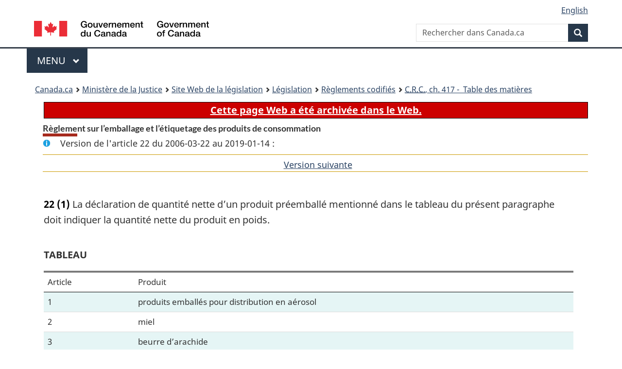

--- FILE ---
content_type: text/html
request_url: https://lois-laws.justice.gc.ca/fra/reglements/C.R.C.%2C_ch._417/section-22-20060322.html
body_size: 26955
content:
<!DOCTYPE html>
<html class="no-js" lang="fr" dir="ltr">
<head>
<meta charset="utf-8">
<meta property="dcterms:accessRights" content="2"/>
<meta property="dcterms:service" content="JUS-Laws_Lois"/>
<meta content="width=device-width,initial-scale=1" name="viewport">
<meta name="dcterms.language" title="ISO639-2" content="fra" />
<link href="/canada/themes-dist/GCWeb/assets/favicon.ico" rel="icon" type="image/x-icon">
<link rel="stylesheet" href="/canada/themes-dist/GCWeb/css/theme.min.css">
<link rel="stylesheet" type="text/css" href="/css/browse.css">
<link rel="stylesheet" type="text/css" href="/css/lawContent.css">
<link rel="stylesheet" type="text/css" href="/css/commonView.css">
<script src="//assets.adobedtm.com/be5dfd287373/bb72b7edd313/launch-e34f760eaec8.min.js"></script>
<link rel="stylesheet" href="/js/jquery-ui.css" />
<title>ARCHIVÉE - Règlement sur l’emballage et l’étiquetage des produits de consommation</title>
<meta content="width=device-width, initial-scale=1" name="viewport" />
<!-- Meta data -->
<meta name="description" content="Les ressources en ligne des lois et reglements codifiés du Canada" />
<meta name="dcterms.title" content="Lois codifiées, Règlement sur l’emballage et l’étiquetage des produits de consommation" />
<meta name="dcterms.creator" title="Justice" content="Direction des services législatifs" />
<meta name="dcterms.subject" title="scheme" content="Les ressources en ligne des lois et reglements codifiés, Règlement sur l’emballage et l’étiquetage des produits de consommation" />
<meta name="dcterms.language" title="ISO639-2" content="fra" />
<link href="https://fonts.googleapis.com/css?family=Montserrat" rel="stylesheet">
</head>
<body vocab="http://schema.org/" typeof="webPage">
<nav>
	<ul id="wb-tphp" class="wb-init wb-disable-inited">
		<li class="wb-slc"><a class="wb-sl" href="#wb-cont">Passer au contenu principal</a></li>
		<li class="wb-slc"><a class="wb-sl" href="#wb-info">Passer à « À propos de ce site</a></li>
		<li class="wb-slc"><a class="wb-sl" rel="alternate" href="?wbdisable=true">Passer à la version HTML simplifiée</a></li>
	</ul>
</nav>

<header>
	<div id="wb-bnr" class="container">
		<section id="wb-lng" class="text-right">
			<h2 class="wb-inv">Language selection</h2>
			<ul class="list-inline margin-bottom-none">
				<li><a lang="en" href="/scripts/changelanguage.asp">English</a></li>
			</ul>
		</section>
		<div class="row">
			<div class="brand col-xs-5 col-md-4">
				<a href="https://www.canada.ca/fr.html" rel="external"><img src="/canada/themes-dist/GCWeb/assets/sig-blk-fr.svg" alt="Gouvernement du Canada" property="logo"></a>
			</div>
			<section id="wb-srch" class="col-lg-8 text-right">
				<h2>Recherche</h2>
				<form action="https://www.canada.ca/fr/sr/srb.html" method="get" name="cse-search-box" role="search" class="form-inline ng-pristine ng-valid">
					<div class="form-group">
						<label for="wb-srch-q" class="wb-inv">Rechercher dans Canada.ca</label>
						<input name="cdn" value="canada" type="hidden">
						<input name="st" value="s" type="hidden">
						<input name="num" value="10" type="hidden">
						<input name="langs" value="fr" type="hidden">
						<input name="st1rt" value="1" type="hidden">
						<input name="s5bm3ts21rch" value="x" type="hidden">
					  <input id="wb-srch-q" list="wb-srch-q-ac" class="wb-srch-q form-control" name="q" type="search" value="" size="34" maxlength="170" placeholder="Rechercher dans Canada.ca">
						<input type="hidden" name="_charset_" value="UTF-8">
						<datalist id="wb-srch-q-ac">
					  </datalist>
					</div>
					<div class="form-group submit">
					<button type="submit" id="wb-srch-sub" class="btn btn-primary btn-small" name="wb-srch-sub"><span class="glyphicon-search glyphicon"></span><span class="wb-inv">Recherche</span></button>
					</div>
				</form>
			</section>
		</div>
	</div>
<nav id="wb-cont-menu" class="gcweb-v2 gcweb-menu" typeof="SiteNavigationElement">
	<div class="container">
		<h2 class="wb-inv">Menu</h2>
		<button type="button" aria-haspopup="true" aria-expanded="false">Menu <span class="wb-inv">principal</span> <span class="expicon glyphicon glyphicon-chevron-down"></span>
	  </button>
		<ul role="menu" aria-orientation="vertical" data-ajax-replace="https://www.canada.ca/content/dam/canada/sitemenu/sitemenu-v2-fr.html">
		  <li role="presentation"><a role="menuitem" href="https://www.canada.ca/fr/services/emplois.html">Emplois et milieu de travail</a></li>
		  <li role="presentation"><a role="menuitem" href="https://www.canada.ca/fr/services/immigration-citoyennete.html">Immigration et citoyennet&eacute;</a></li>
		  <li role="presentation"><a role="menuitem" href="https://voyage.gc.ca/">Voyage et tourisme</a></li>
		  <li role="presentation"><a role="menuitem" href="https://www.canada.ca/fr/services/entreprises.html">Entreprises et industrie</a></li>
		  <li role="presentation"><a role="menuitem" href="https://www.canada.ca/fr/services/prestations.html">Prestations</a></li>
		  <li role="presentation"><a role="menuitem" href="https://www.canada.ca/fr/services/sante.html">Sant&eacute;</a></li>
		  <li role="presentation"><a role="menuitem" href="https://www.canada.ca/fr/services/impots.html">Impôts</a></li>
		  <li role="presentation"><a role="menuitem" href="https://www.canada.ca/fr/services/environnement.html">Environnement et ressources naturelles</a></li>
		  <li role="presentation"><a role="menuitem" href="https://www.canada.ca/fr/services/defense.html">S&eacute;curit&eacute; nationale et d&eacute;fense</a></li>
		  <li role="presentation"><a role="menuitem" href="https://www.canada.ca/fr/services/culture.html">Culture, histoire et sport</a></li>
		  <li role="presentation"><a role="menuitem" href="https://www.canada.ca/fr/services/police.html">Services de police, justice et urgences</a></li>
		  <li role="presentation"><a role="menuitem" href="https://www.canada.ca/fr/services/transport.html">Transport et infrastructure</a></li>
		  <li role="presentation"><a role="menuitem" href="https://international.gc.ca/world-monde/index.aspx?lang=fra">Canada et le monde</a></li>
		  <li role="presentation"><a role="menuitem" href="https://www.canada.ca/fr/services/finance.html">Argent et finances</a></li>
		  <li role="presentation"><a role="menuitem" href="https://www.canada.ca/fr/services/science.html">Science et innovation</a></li>
		</ul>
	</div>
</nav>
<nav id="wb-bc" property="breadcrumb"><h2>You are here:</h2><div class="container"><ol class="breadcrumb"><li><a href="https://www.canada.ca/fr.html">Canada.ca</a></li><li><a href="https://www.justice.gc.ca/fra/index.html">Ministère de la Justice</a></li><li><a href="/fra">Site Web de la législation</a></li><li><a href="/fra/lois-index.html">Législation</a></li><li><a href="/fra/reglements/">Règlements codifiés</a></li><li><a href="/fra/reglements/C.R.C.,_ch._417/index.html"><abbr title='Codification des règlements du Canada'>C.R.C.</abbr>, ch. 417 - &#x00A0;Table des matières</a></li></ol></div></nav>
</header>
<main property="mainContentOfPage" typeof="WebPageElement">
<div class="container">
<!-- MAIN CONT DIV START -->

<div class="archiveBar"><a href="/fra/NoteArchivee">Cette page Web a été archivée dans le Web.</a></div>
<div class='legisHeader'><h1 class='HeadTitle' id='wb-cont'>Règlement sur l’emballage et l’étiquetage des produits de consommation</h1><div id='assentedDate' class='info'>Version de l'article 22 du 2006-03-22 au 2019-01-14 :</div><div class='lineSeparator goldLineTop'></div>
<div class='lineSeparator nextPreviousBtnAlign'> &nbsp; <a rel='next' href='section-22-20190115.html#wb-cont' class='button'>Version suivante<span class='wb-invisible'>de l'article</span></a></div>
</div><div class='docContents' id='docCont'>
<section><div class="wb-txthl">
﻿<ul class="Section ProvisionList" id="544843"><li><p class="Subsection" id="544844"><strong><a class="sectionLabel" id="s-22"><span class="sectionLabel">22</span></a></strong> <span class="lawlabel">(1)</span> La déclaration de quantité nette d’un produit préemballé mentionné dans le tableau du présent paragraphe doit indiquer la quantité nette du produit en poids.</p><figure id="544845"><figcaption><p class="caption ">TABLEAU</p></figcaption><table class="table table-hover table-striped tablePointsize9 topdouble topbot"><col class="width17"><col class="width83"><thead><tr class="topdouble"><th scope="col" class="noBorderRight borderBottom bottom alignleft">Article</th><th scope="col" class="borderBottom bottom alignleft">Produit</th></tr></thead><tbody><tr><td class="noBorderRight noBorderBottom top alignleft">1</td><td class="noBorderBottom top alignleft">produits emballés pour distribution en aérosol</td></tr><tr><td class="noBorderRight noBorderBottom top alignleft">2</td><td class="noBorderBottom top alignleft">miel</td></tr><tr><td class="noBorderRight noBorderBottom top alignleft">3</td><td class="noBorderBottom top alignleft">beurre d’arachide</td></tr><tr><td class="noBorderRight noBorderBottom top alignleft">4</td><td class="noBorderBottom top alignleft"><span class="Repealed">[Abrogé, DORS/78-789, art. 3]</span></td></tr><tr><td class="noBorderRight noBorderBottom top alignleft">5</td><td class="noBorderBottom top alignleft">beurre d’érable</td></tr><tr><td class="noBorderRight noBorderBottom top alignleft">6</td><td class="noBorderBottom top alignleft"><span class="Repealed">[Abrogé, DORS/78-171, art. 2]</span></td></tr><tr><td class="noBorderRight noBorderBottom top alignleft">7</td><td class="noBorderBottom top alignleft">mélasse de cuisine</td></tr><tr><td class="noBorderRight noBorderBottom top alignleft">8</td><td class="noBorderBottom top alignleft">mélasse de table</td></tr><tr><td class="noBorderRight noBorderBottom top alignleft">9</td><td class="noBorderBottom top alignleft">mélasse de fantaisie</td></tr><tr><td class="noBorderRight noBorderBottom top alignleft">10</td><td class="noBorderBottom top alignleft"><span class="Repealed">[Abrogé, DORS/81-580, art. 1]</span></td></tr><tr><td class="noBorderRight noBorderBottom top alignleft">11</td><td class="noBorderBottom top alignleft">fromage cottage</td></tr><tr><td class="noBorderRight noBorderBottom top alignleft">12</td><td class="noBorderBottom top alignleft">yaourt, yogourt</td></tr><tr><td class="noBorderRight noBorderBottom top alignleft">13</td><td class="noBorderBottom top alignleft">trempettes</td></tr><tr><td class="noBorderRight noBorderBottom top alignleft">14</td><td class="noBorderBottom top alignleft">beurre fouetté</td></tr><tr><td class="noBorderRight noBorderBottom top alignleft">15</td><td class="noBorderBottom top alignleft">oeuf entier, jaune ou albumen d’oeuf sous forme liquide ou un mélange de plusieurs de ces produits</td></tr><tr><td class="noBorderRight top alignleft">16</td><td class="top alignleft">oeuf entier, jaune ou albumen d’oeuf, sous forme d’un liquide congelé, ou un mélange de plusieurs de ces produits.</td></tr></tbody></table></figure></li><li><p class="Subsection" id="544851"><span class="lawlabel">(2)</span> La déclaration de quantité d’un produit préemballé mentionné dans le tableau du présent paragraphe doit indiquer la quantité nette du produit en termes du poids du contenu comestible de l’emballage, à l’exclusion du liquide ou de la gelée.</p><figure id="544852"><figcaption><p class="caption ">TABLEAU</p></figcaption><table class="table table-hover table-striped tablePointsize9 topdouble topbot"><col class="width17"><col class="width83"><thead><tr class="topdouble"><th scope="col" class="noBorderRight borderBottom bottom alignleft">Article</th><th scope="col" class="borderBottom bottom alignleft">Produit</th></tr></thead><tbody><tr><td class="noBorderRight noBorderBottom top alignleft">1</td><td class="noBorderBottom top alignleft">mollusques en conserve</td></tr><tr><td class="noBorderRight noBorderBottom top alignleft">2</td><td class="noBorderBottom top alignleft">crustacés en conserve</td></tr><tr><td class="noBorderRight noBorderBottom top alignleft">3</td><td class="noBorderBottom top alignleft">viandes marinées ou saumurées</td></tr><tr><td class="noBorderRight top alignleft">4</td><td class="top alignleft">poisson congelé en gelée</td></tr></tbody></table></figure></li><li><p class="Subsection" id="544858"><span class="lawlabel">(3)</span> La déclaration de quantité nette d’un produit préemballé mentionné dans le tableau du présent paragraphe doit indiquer la quantité nette du produit en mesure de volume.</p><figure id="544859"><figcaption><p class="caption ">TABLEAU</p></figcaption><table class="table table-hover table-striped tablePointsize9 topdouble topbot"><col class="width17"><col class="width83"><thead><tr class="topdouble"><th scope="col" class="noBorderRight borderBottom bottom alignleft">Article</th><th scope="col" class="borderBottom bottom alignleft">Produit</th></tr></thead><tbody><tr><td class="noBorderRight noBorderBottom top alignleft">1</td><td class="noBorderBottom top alignleft">fruits en conserve</td></tr><tr><td class="noBorderRight noBorderBottom top alignleft">2</td><td class="noBorderBottom top alignleft">légumes en conserve</td></tr><tr><td class="noBorderRight noBorderBottom top alignleft">3</td><td class="noBorderBottom top alignleft">cornichons</td></tr><tr><td class="noBorderRight noBorderBottom top alignleft">4</td><td class="noBorderBottom top alignleft">relish</td></tr><tr><td class="noBorderRight noBorderBottom top alignleft">5</td><td class="noBorderBottom top alignleft">olives</td></tr><tr><td class="noBorderRight noBorderBottom top alignleft">6</td><td class="noBorderBottom top alignleft">champignons à la crème</td></tr><tr><td class="noBorderRight noBorderBottom top alignleft">7</td><td class="noBorderBottom top alignleft">champignons marinés</td></tr><tr><td class="noBorderRight noBorderBottom top alignleft">8</td><td class="noBorderBottom top alignleft">cerises au marasquin</td></tr><tr><td class="noBorderRight noBorderBottom top alignleft">9</td><td class="noBorderBottom top alignleft">cerises à la crème de menthe</td></tr><tr><td class="noBorderRight noBorderBottom top alignleft">10</td><td class="noBorderBottom top alignleft">cerises à cocktails</td></tr><tr><td class="noBorderRight noBorderBottom top alignleft">11</td><td class="noBorderBottom top alignleft">fèves au lard, haricots au lard</td></tr><tr><td class="noBorderRight noBorderBottom top alignleft">12</td><td class="noBorderBottom top alignleft">aliments pour bébés</td></tr><tr><td class="noBorderRight noBorderBottom top alignleft">13</td><td class="noBorderBottom top alignleft">aliments pour enfants</td></tr><tr><td class="noBorderRight noBorderBottom top alignleft">14</td><td class="noBorderBottom top alignleft">spaghetti à la sauce tomate</td></tr><tr><td class="noBorderRight noBorderBottom top alignleft">15</td><td class="noBorderBottom top alignleft">crème glacée et produits qui contiennent de la crème glacée</td></tr><tr><td class="noBorderRight noBorderBottom top alignleft">16</td><td class="noBorderBottom top alignleft">lait glacé et produits qui contiennent du lait glacé</td></tr><tr><td class="noBorderRight noBorderBottom top alignleft">17</td><td class="noBorderBottom top alignleft">sorbet et produits qui contiennent du sorbet</td></tr><tr><td class="noBorderRight noBorderBottom top alignleft">18</td><td class="noBorderBottom top alignleft">garniture de tarte aux fruits</td></tr><tr><td class="noBorderRight noBorderBottom top alignleft">19</td><td class="noBorderBottom top alignleft">fruits de garniture</td></tr><tr><td class="noBorderRight noBorderBottom top alignleft">20</td><td class="noBorderBottom top alignleft">pâte de tomate</td></tr><tr><td class="noBorderRight noBorderBottom top alignleft">21</td><td class="noBorderBottom top alignleft">purée de tomate</td></tr><tr><td class="noBorderRight noBorderBottom top alignleft">22</td><td class="noBorderBottom top alignleft">soupe</td></tr><tr><td class="noBorderRight noBorderBottom top alignleft">23</td><td class="noBorderBottom top alignleft">soupe condensée</td></tr><tr><td class="noBorderRight noBorderBottom top alignleft">24</td><td class="noBorderBottom top alignleft">confiture et confiture avec pectine</td></tr><tr><td class="noBorderRight noBorderBottom top alignleft">25</td><td class="noBorderBottom top alignleft">gelée et gelée avec pectine</td></tr><tr><td class="noBorderRight noBorderBottom top alignleft">26</td><td class="noBorderBottom top alignleft">marmelade et marmelade avec pectine</td></tr><tr><td class="noBorderRight noBorderBottom top alignleft">27</td><td class="noBorderBottom top alignleft">conserves de fruits</td></tr><tr><td class="noBorderRight noBorderBottom top alignleft">28</td><td class="noBorderBottom top alignleft">aliments liquides congelés, sauf les produits décrits à l’article 16 du tableau du paragraphe 22(1)</td></tr><tr><td class="noBorderRight noBorderBottom top alignleft">29</td><td class="noBorderBottom top alignleft">catsup aux tomates</td></tr><tr><td class="noBorderRight noBorderBottom top alignleft">30</td><td class="noBorderBottom top alignleft">sauce chili aux tomates</td></tr><tr><td class="noBorderRight noBorderBottom top alignleft">31</td><td class="noBorderBottom top alignleft">sauce tomate</td></tr><tr><td class="noBorderRight noBorderBottom top alignleft">32</td><td class="noBorderBottom top alignleft">pulpe de tomate</td></tr><tr><td class="noBorderRight noBorderBottom top alignleft">33</td><td class="noBorderBottom top alignleft">jus de tomate, concentré</td></tr><tr><td class="noBorderRight noBorderBottom top alignleft">34</td><td class="noBorderBottom top alignleft">canneberges, sauce de canneberges</td></tr><tr><td class="noBorderRight noBorderBottom top alignleft">35</td><td class="noBorderBottom top alignleft">mincemeat</td></tr><tr><td class="noBorderRight noBorderBottom top alignleft">36</td><td class="noBorderBottom top alignleft">gâteau à la crème glacée</td></tr><tr><td class="noBorderRight noBorderBottom top alignleft">37</td><td class="noBorderBottom top alignleft">crème sûre</td></tr><tr><td class="noBorderRight noBorderBottom top alignleft">38</td><td class="noBorderBottom top alignleft">tartinades aux fruits</td></tr><tr><td class="noBorderRight noBorderBottom top alignleft">39</td><td class="noBorderBottom top alignleft">produits laitiers concentrés en conserve</td></tr><tr><td class="noBorderRight top alignleft">40</td><td class="top alignleft">sirop d’érable</td></tr></tbody></table></figure></li><li><p class="Subsection" id="544865"><span class="lawlabel">(4)</span> La déclaration de quantité nette d’un produit préemballé mentionné dans le tableau du présent paragraphe doit indiquer la quantité nette du produit en nombre.</p><figure id="544866"><figcaption><p class="caption ">TABLEAU</p></figcaption><table class="table table-hover table-striped tablePointsize9 topdouble topbot"><col class="width17"><col class="width83"><thead><tr class="topdouble"><th scope="col" class="noBorderRight borderBottom bottom alignleft">Article</th><th scope="col" class="borderBottom bottom alignleft">Produit</th></tr></thead><tbody><tr><td class="noBorderRight top alignleft">1</td><td class="top alignleft">maïs en épi, en conserve ou congelé</td></tr></tbody></table></figure></li><li><p class="Subsection" id="544872"><span class="lawlabel">(5)</span> La déclaration de quantité nette d’un produit préemballé mentionné dans le tableau du présent paragraphe doit indiquer la quantité nette du produit en poids, en volume ou en nombre.</p><figure id="544873"><figcaption><p class="caption ">TABLEAU</p></figcaption><table class="table table-hover table-striped tablePointsize9 topdouble topbot"><col class="width17"><col class="width83"><thead><tr class="topdouble"><th scope="col" class="noBorderRight borderBottom bottom alignleft">Article</th><th scope="col" class="borderBottom bottom alignleft">Produit</th></tr></thead><tbody><tr><td class="noBorderRight noBorderBottom top alignleft">1</td><td class="noBorderBottom top alignleft">fruits frais</td></tr><tr><td class="noBorderRight top alignleft">2</td><td class="top alignleft">légumes frais</td></tr></tbody></table></figure></li></ul><div class="HistoricalNote"><ul class="HistoricalNote"><li class="HistoricalNoteSubItem">DORS/78-171, art. 2 et 3</li><li class="HistoricalNoteSubItem"> DORS/78-789, art. 3 et 4</li><li class="HistoricalNoteSubItem"> DORS/81-580, art. 1</li></ul></div>
</div></section></div>
<!-- MAIN CONT DIV END --></div>
<section class="pagedetails container">
    <h2 class="wb-inv">Détails de la page</h2>   
        <dl id="wb-dtmd">
    <dt>Date de modification : </dt>
    <dd><time property="dateModified">﻿2026-01-12</time></dd>
</dl>
</section>
<script src="https://ajax.googleapis.com/ajax/libs/jquery/2.2.4/jquery.js"></script>
<script src="/canada/themes-dist/wet-boew/js/wet-boew.min.js"></script>
<script src="/canada/themes-dist/GCWeb/js/theme.min.js"></script>
</main>
﻿<footer id="wb-info">
	<div class="gc-contextual" style="background: #f5f5f5 !important; color: #222222ff">
		<div class="container">
			<nav class="wb-navcurr pb-4 pt-4">
				<h3 class="mt-4">Site Web de la législation</h3>
				<ul class="list-unstyled colcount-sm-2 colcount-md-3">
					<li><a style="color: #222222ff" href="/fra/const-index.html">Textes constitutionnels</a></li>
					<li><a style="color: #222222ff" href="/fra/res-index.html">Ressources connexes</a></li>
					<li><a style="color: #222222ff" href="/fra/lois-index.html/">Lois et règlements codifiés</a></li>
					<li><a style="color: #222222ff" href="/Recherche/Recherche.aspx">Recherche</a></li>
					<li><a style="color: #222222ff" href="/fra/aide-index.html/">Aide</a></li>
				</ul>
			</nav>
		</div>
	</div>

	<div class="gc-contextual">
		<div class="container">
			<nav class="wb-navcurr pb-4 pt-4">
				<h3 class="mt-4">Ministère de la Justice Canada</h3>
				<ul class="list-unstyled colcount-sm-2 colcount-md-3">
					<li><a href="https://www.justice.gc.ca/fra/df-fl/index.html">Droit de la famille</a></li>
					<li><a href="https://www.justice.gc.ca/fra/jp-cj/index.html">Justice pénale</a></li>
					<li><a href="https://www.justice.gc.ca/fra/fina-fund/index.html">Financement</a></li>
					<li><a href="https://www.justice.gc.ca/fra/sjc-csj/index.html">Le système de justice du Canada</a></li>
					<li><a href="https://laws-lois.justice.gc.ca/fra/">Lois</a></li>
				</ul>
			</nav>
		</div>
	</div>

	<div class="landscape">
		<div class="container">
			<nav class="wb-navcurr pb-3 pt-4">
				<h3 class="mt-3">Gouvernement du Canada</h3>
				<ul class="list-unstyled colcount-sm-2 colcount-md-3">
					<li><a href="https://www.canada.ca/fr/contact.html" rel="external">Toutes les coordonnées</a></li>
					<li><a href="https://www.canada.ca/fr/gouvernement/min.html" rel="external">Ministères et organismes</a></li>
					<li><a href="https://www.canada.ca/fr/gouvernement/systeme.html" rel="external">À propos du gouvernement</a></li>
				</ul>
				
				<h4><span class="wb-inv">Thèmes et sujets</span></h4>
				<ul class="list-unstyled colcount-sm-2 colcount-md-3">
					<li><a href="https://www.canada.ca/fr/services/emplois.html" rel="external">Emplois</a></li>
					<li><a href="https://www.canada.ca/fr/services/immigration-citoyennete.html" rel="external">Immigration et citoyenneté</a></li>
					<li><a href="https://voyage.gc.ca/" rel="external">Voyage et tourisme</a></li>
					<li><a href="https://www.canada.ca/fr/services/entreprises.html" rel="external">Entreprises</a></li>
					<li><a href="https://www.canada.ca/fr/services/prestations.html" rel="external">Prestations</a></li>
					<li><a href="https://www.canada.ca/fr/services/sante.html" rel="external">Santé</a></li>
					<li><a href="https://www.canada.ca/fr/services/impots.html" rel="external">Impôts</a></li>
					<li><a href="https://www.canada.ca/fr/services/environnement.html" rel="external">Environnement et ressources naturelles</a></li>
					<li><a href="https://www.canada.ca/fr/services/defense.html" rel="external">Sécurité nationale et défense</a></li>
					<li><a href="https://www.canada.ca/fr/services/culture.html" rel="external">Culture, histoire et sport</a></li>
					<li><a href="https://www.canada.ca/fr/services/police.html" rel="external">Services de police, justice et urgences</a></li>
					<li><a href="https://www.canada.ca/fr/services/transport.html" rel="external">Transport et infrastructure</a></li>
					<li><a href="https://www.international.gc.ca/world-monde/index.aspx?lang=fra" rel="external">Le Canada et le monde</a></li>
					<li><a href="https://www.canada.ca/fr/services/finance.html" rel="external">Argent et finance</a></li>
					<li><a href="https://www.canada.ca/fr/services/science.html" rel="external">Science et innovation</a></li>
					<li><a href="https://www.canada.ca/fr/services/autochtones.html" rel="external">Autochtones</a></li>
					<li><a href="https://www.canada.ca/fr/services/veterans.html" rel="external">Vétérans et militaires</a></li>
					<li><a href="https://www.canada.ca/fr/services/jeunesse.html" rel="external">Jeunesse</a></li>
				</ul>
			</nav>
		</div>
	</div>
	<div class="brand">
		<div class="container">
			<div class="row">
				<nav class="col-md-9 col-lg-10 ftr-urlt-lnk pb-0">
					<ul>
						<li><a href="https://www.canada.ca/fr/sociaux.html" rel="external">Médias sociaux</a></li>
						<li><a href="https://www.canada.ca/fr/mobile.html" rel="external">Applications mobiles</a></li>
						<li><a href="https://www.canada.ca/fr/gouvernement/a-propos.html" rel="external">À propos de Canada.ca</a></li>
						<li><a href="https://www.canada.ca/fr/transparence/avis.html" rel="external">Avis</a></li>
						<li><a href="https://www.canada.ca/fr/transparence/confidentialite.html" rel="external">Confidentialité</a></li>
					</ul>
				</nav>
				<div class="col-xs-6 visible-sm visible-xs tofpg">
					<a href="#wb-cont">Haut de la page <span class="glyphicon glyphicon-chevron-up"></span></a>
				</div>
				<div class="col-xs-6 col-md-3 col-lg-2 text-right">
					<img src="https://wet-boew.github.io/themes-dist/GCWeb/GCWeb/assets/wmms-blk.svg" alt="Symbole du gouvernement du Canada">
				</div>
			</div>
		</div>
	</div>
</footer>
<!-- CURATE -->
<!-- Do not remove - this Adobe Analytics tag - STARTS --> 	
<script>_satellite.pageBottom();</script>
<!-- Do not remove - this Adobe Analytics tag - STARTS --> 

<script src="/js/tocCheckjs.js"></script>
</body>
</html>
